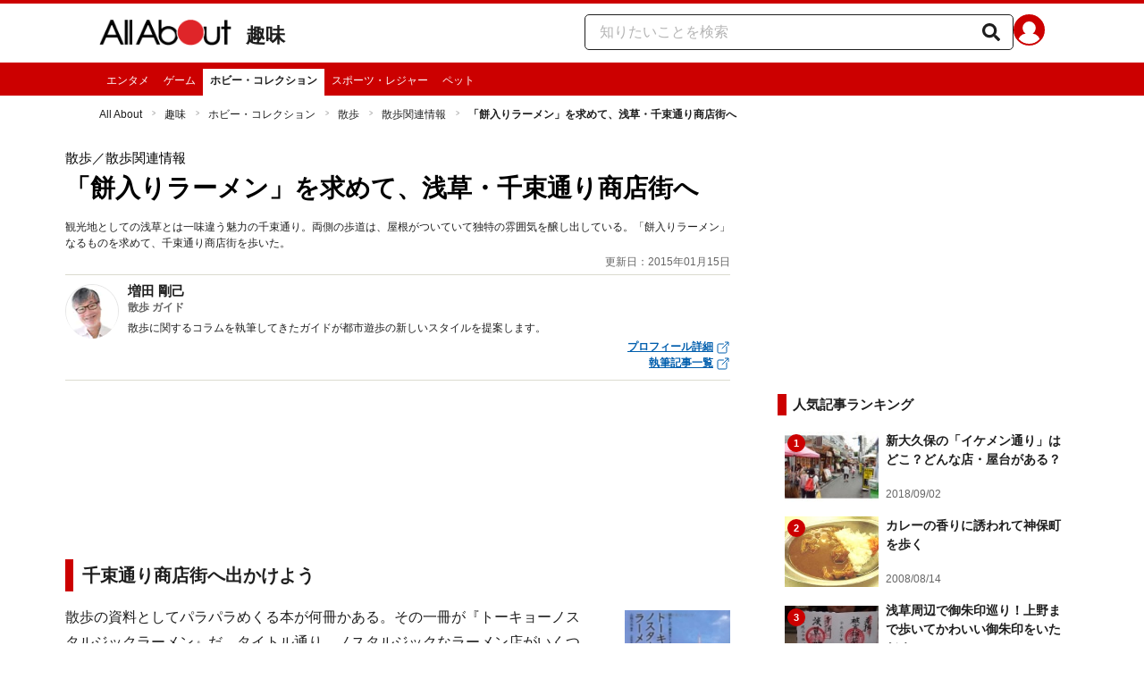

--- FILE ---
content_type: application/javascript; charset=UTF-8
request_url: https://allabout.co.jp/_next/static/chunks/2730-82337e8a1bd183de.js
body_size: 6270
content:
"use strict";(self.webpackChunk_N_E=self.webpackChunk_N_E||[]).push([[2730],{34776:(t,e,n)=>{n.d(e,{a:()=>a});var r=n(77914);function a(t,e){return(0,r.w)(e||t,t)}},38531:(t,e,n)=>{n.d(e,{GP:()=>z});let r={lessThanXSeconds:{one:"less than a second",other:"less than {{count}} seconds"},xSeconds:{one:"1 second",other:"{{count}} seconds"},halfAMinute:"half a minute",lessThanXMinutes:{one:"less than a minute",other:"less than {{count}} minutes"},xMinutes:{one:"1 minute",other:"{{count}} minutes"},aboutXHours:{one:"about 1 hour",other:"about {{count}} hours"},xHours:{one:"1 hour",other:"{{count}} hours"},xDays:{one:"1 day",other:"{{count}} days"},aboutXWeeks:{one:"about 1 week",other:"about {{count}} weeks"},xWeeks:{one:"1 week",other:"{{count}} weeks"},aboutXMonths:{one:"about 1 month",other:"about {{count}} months"},xMonths:{one:"1 month",other:"{{count}} months"},aboutXYears:{one:"about 1 year",other:"about {{count}} years"},xYears:{one:"1 year",other:"{{count}} years"},overXYears:{one:"over 1 year",other:"over {{count}} years"},almostXYears:{one:"almost 1 year",other:"almost {{count}} years"}};function a(t){return (e={})=>{let n=e.width?String(e.width):t.defaultWidth;return t.formats[n]||t.formats[t.defaultWidth]}}let i={date:a({formats:{full:"EEEE, MMMM do, y",long:"MMMM do, y",medium:"MMM d, y",short:"MM/dd/yyyy"},defaultWidth:"full"}),time:a({formats:{full:"h:mm:ss a zzzz",long:"h:mm:ss a z",medium:"h:mm:ss a",short:"h:mm a"},defaultWidth:"full"}),dateTime:a({formats:{full:"{{date}} 'at' {{time}}",long:"{{date}} 'at' {{time}}",medium:"{{date}}, {{time}}",short:"{{date}}, {{time}}"},defaultWidth:"full"})},o={lastWeek:"'last' eeee 'at' p",yesterday:"'yesterday at' p",today:"'today at' p",tomorrow:"'tomorrow at' p",nextWeek:"eeee 'at' p",other:"P"};function u(t){return(e,n)=>{let r;if("formatting"===(n?.context?String(n.context):"standalone")&&t.formattingValues){let e=t.defaultFormattingWidth||t.defaultWidth,a=n?.width?String(n.width):e;r=t.formattingValues[a]||t.formattingValues[e]}else{let e=t.defaultWidth,a=n?.width?String(n.width):t.defaultWidth;r=t.values[a]||t.values[e]}return r[t.argumentCallback?t.argumentCallback(e):e]}}function s(t){return(e,n={})=>{let r,a=n.width,i=a&&t.matchPatterns[a]||t.matchPatterns[t.defaultMatchWidth],o=e.match(i);if(!o)return null;let u=o[0],s=a&&t.parsePatterns[a]||t.parsePatterns[t.defaultParseWidth],l=Array.isArray(s)?function(t,e){for(let n=0;n<t.length;n++)if(e(t[n]))return n}(s,t=>t.test(u)):function(t,e){for(let n in t)if(Object.prototype.hasOwnProperty.call(t,n)&&e(t[n]))return n}(s,t=>t.test(u));return r=t.valueCallback?t.valueCallback(l):l,{value:r=n.valueCallback?n.valueCallback(r):r,rest:e.slice(u.length)}}}let l={code:"en-US",formatDistance:(t,e,n)=>{let a,i=r[t];if(a="string"==typeof i?i:1===e?i.one:i.other.replace("{{count}}",e.toString()),n?.addSuffix)if(n.comparison&&n.comparison>0)return"in "+a;else return a+" ago";return a},formatLong:i,formatRelative:(t,e,n,r)=>o[t],localize:{ordinalNumber:(t,e)=>{let n=Number(t),r=n%100;if(r>20||r<10)switch(r%10){case 1:return n+"st";case 2:return n+"nd";case 3:return n+"rd"}return n+"th"},era:u({values:{narrow:["B","A"],abbreviated:["BC","AD"],wide:["Before Christ","Anno Domini"]},defaultWidth:"wide"}),quarter:u({values:{narrow:["1","2","3","4"],abbreviated:["Q1","Q2","Q3","Q4"],wide:["1st quarter","2nd quarter","3rd quarter","4th quarter"]},defaultWidth:"wide",argumentCallback:t=>t-1}),month:u({values:{narrow:["J","F","M","A","M","J","J","A","S","O","N","D"],abbreviated:["Jan","Feb","Mar","Apr","May","Jun","Jul","Aug","Sep","Oct","Nov","Dec"],wide:["January","February","March","April","May","June","July","August","September","October","November","December"]},defaultWidth:"wide"}),day:u({values:{narrow:["S","M","T","W","T","F","S"],short:["Su","Mo","Tu","We","Th","Fr","Sa"],abbreviated:["Sun","Mon","Tue","Wed","Thu","Fri","Sat"],wide:["Sunday","Monday","Tuesday","Wednesday","Thursday","Friday","Saturday"]},defaultWidth:"wide"}),dayPeriod:u({values:{narrow:{am:"a",pm:"p",midnight:"mi",noon:"n",morning:"morning",afternoon:"afternoon",evening:"evening",night:"night"},abbreviated:{am:"AM",pm:"PM",midnight:"midnight",noon:"noon",morning:"morning",afternoon:"afternoon",evening:"evening",night:"night"},wide:{am:"a.m.",pm:"p.m.",midnight:"midnight",noon:"noon",morning:"morning",afternoon:"afternoon",evening:"evening",night:"night"}},defaultWidth:"wide",formattingValues:{narrow:{am:"a",pm:"p",midnight:"mi",noon:"n",morning:"in the morning",afternoon:"in the afternoon",evening:"in the evening",night:"at night"},abbreviated:{am:"AM",pm:"PM",midnight:"midnight",noon:"noon",morning:"in the morning",afternoon:"in the afternoon",evening:"in the evening",night:"at night"},wide:{am:"a.m.",pm:"p.m.",midnight:"midnight",noon:"noon",morning:"in the morning",afternoon:"in the afternoon",evening:"in the evening",night:"at night"}},defaultFormattingWidth:"wide"})},match:{ordinalNumber:(d={matchPattern:/^(\d+)(th|st|nd|rd)?/i,parsePattern:/\d+/i,valueCallback:t=>parseInt(t,10)},(t,e={})=>{let n=t.match(d.matchPattern);if(!n)return null;let r=n[0],a=t.match(d.parsePattern);if(!a)return null;let i=d.valueCallback?d.valueCallback(a[0]):a[0];return{value:i=e.valueCallback?e.valueCallback(i):i,rest:t.slice(r.length)}}),era:s({matchPatterns:{narrow:/^(b|a)/i,abbreviated:/^(b\.?\s?c\.?|b\.?\s?c\.?\s?e\.?|a\.?\s?d\.?|c\.?\s?e\.?)/i,wide:/^(before christ|before common era|anno domini|common era)/i},defaultMatchWidth:"wide",parsePatterns:{any:[/^b/i,/^(a|c)/i]},defaultParseWidth:"any"}),quarter:s({matchPatterns:{narrow:/^[1234]/i,abbreviated:/^q[1234]/i,wide:/^[1234](th|st|nd|rd)? quarter/i},defaultMatchWidth:"wide",parsePatterns:{any:[/1/i,/2/i,/3/i,/4/i]},defaultParseWidth:"any",valueCallback:t=>t+1}),month:s({matchPatterns:{narrow:/^[jfmasond]/i,abbreviated:/^(jan|feb|mar|apr|may|jun|jul|aug|sep|oct|nov|dec)/i,wide:/^(january|february|march|april|may|june|july|august|september|october|november|december)/i},defaultMatchWidth:"wide",parsePatterns:{narrow:[/^j/i,/^f/i,/^m/i,/^a/i,/^m/i,/^j/i,/^j/i,/^a/i,/^s/i,/^o/i,/^n/i,/^d/i],any:[/^ja/i,/^f/i,/^mar/i,/^ap/i,/^may/i,/^jun/i,/^jul/i,/^au/i,/^s/i,/^o/i,/^n/i,/^d/i]},defaultParseWidth:"any"}),day:s({matchPatterns:{narrow:/^[smtwf]/i,short:/^(su|mo|tu|we|th|fr|sa)/i,abbreviated:/^(sun|mon|tue|wed|thu|fri|sat)/i,wide:/^(sunday|monday|tuesday|wednesday|thursday|friday|saturday)/i},defaultMatchWidth:"wide",parsePatterns:{narrow:[/^s/i,/^m/i,/^t/i,/^w/i,/^t/i,/^f/i,/^s/i],any:[/^su/i,/^m/i,/^tu/i,/^w/i,/^th/i,/^f/i,/^sa/i]},defaultParseWidth:"any"}),dayPeriod:s({matchPatterns:{narrow:/^(a|p|mi|n|(in the|at) (morning|afternoon|evening|night))/i,any:/^([ap]\.?\s?m\.?|midnight|noon|(in the|at) (morning|afternoon|evening|night))/i},defaultMatchWidth:"any",parsePatterns:{any:{am:/^a/i,pm:/^p/i,midnight:/^mi/i,noon:/^no/i,morning:/morning/i,afternoon:/afternoon/i,evening:/evening/i,night:/night/i}},defaultParseWidth:"any"})},options:{weekStartsOn:0,firstWeekContainsDate:1}},c={};var d,h=n(34776);function m(t){let e=(0,h.a)(t),n=new Date(Date.UTC(e.getFullYear(),e.getMonth(),e.getDate(),e.getHours(),e.getMinutes(),e.getSeconds(),e.getMilliseconds()));return n.setUTCFullYear(e.getFullYear()),t-n}var f=n(77914),g=n(85506);function w(t,e){let n=(0,h.a)(t,e?.in);return n.setHours(0,0,0,0),n}function b(t,e){let n=e?.weekStartsOn??e?.locale?.options?.weekStartsOn??c.weekStartsOn??c.locale?.options?.weekStartsOn??0,r=(0,h.a)(t,e?.in),a=r.getDay();return r.setDate(r.getDate()-(7*(a<n)+a-n)),r.setHours(0,0,0,0),r}function y(t,e){return b(t,{...e,weekStartsOn:1})}function p(t,e){let n=(0,h.a)(t,e?.in),r=n.getFullYear(),a=(0,f.w)(n,0);a.setFullYear(r+1,0,4),a.setHours(0,0,0,0);let i=y(a),o=(0,f.w)(n,0);o.setFullYear(r,0,4),o.setHours(0,0,0,0);let u=y(o);return n.getTime()>=i.getTime()?r+1:n.getTime()>=u.getTime()?r:r-1}function v(t,e){let n=(0,h.a)(t,e?.in),r=n.getFullYear(),a=e?.firstWeekContainsDate??e?.locale?.options?.firstWeekContainsDate??c.firstWeekContainsDate??c.locale?.options?.firstWeekContainsDate??1,i=(0,f.w)(e?.in||t,0);i.setFullYear(r+1,0,a),i.setHours(0,0,0,0);let o=b(i,e),u=(0,f.w)(e?.in||t,0);u.setFullYear(r,0,a),u.setHours(0,0,0,0);let s=b(u,e);return+n>=+o?r+1:+n>=+s?r:r-1}var M=n(91764);let P={y(t,e){let n=t.getFullYear(),r=n>0?n:1-n;return(0,M.F)("yy"===e?r%100:r,e.length)},M(t,e){let n=t.getMonth();return"M"===e?String(n+1):(0,M.F)(n+1,2)},d:(t,e)=>(0,M.F)(t.getDate(),e.length),a(t,e){let n=t.getHours()/12>=1?"pm":"am";switch(e){case"a":case"aa":return n.toUpperCase();case"aaa":return n;case"aaaaa":return n[0];default:return"am"===n?"a.m.":"p.m."}},h:(t,e)=>(0,M.F)(t.getHours()%12||12,e.length),H:(t,e)=>(0,M.F)(t.getHours(),e.length),m:(t,e)=>(0,M.F)(t.getMinutes(),e.length),s:(t,e)=>(0,M.F)(t.getSeconds(),e.length),S(t,e){let n=e.length,r=Math.trunc(t.getMilliseconds()*Math.pow(10,n-3));return(0,M.F)(r,e.length)}},k={G:function(t,e,n){let r=+(t.getFullYear()>0);switch(e){case"G":case"GG":case"GGG":return n.era(r,{width:"abbreviated"});case"GGGGG":return n.era(r,{width:"narrow"});default:return n.era(r,{width:"wide"})}},y:function(t,e,n){if("yo"===e){let e=t.getFullYear();return n.ordinalNumber(e>0?e:1-e,{unit:"year"})}return P.y(t,e)},Y:function(t,e,n,r){let a=v(t,r),i=a>0?a:1-a;if("YY"===e){let t=i%100;return(0,M.F)(t,2)}return"Yo"===e?n.ordinalNumber(i,{unit:"year"}):(0,M.F)(i,e.length)},R:function(t,e){let n=p(t);return(0,M.F)(n,e.length)},u:function(t,e){let n=t.getFullYear();return(0,M.F)(n,e.length)},Q:function(t,e,n){let r=Math.ceil((t.getMonth()+1)/3);switch(e){case"Q":return String(r);case"QQ":return(0,M.F)(r,2);case"Qo":return n.ordinalNumber(r,{unit:"quarter"});case"QQQ":return n.quarter(r,{width:"abbreviated",context:"formatting"});case"QQQQQ":return n.quarter(r,{width:"narrow",context:"formatting"});default:return n.quarter(r,{width:"wide",context:"formatting"})}},q:function(t,e,n){let r=Math.ceil((t.getMonth()+1)/3);switch(e){case"q":return String(r);case"qq":return(0,M.F)(r,2);case"qo":return n.ordinalNumber(r,{unit:"quarter"});case"qqq":return n.quarter(r,{width:"abbreviated",context:"standalone"});case"qqqqq":return n.quarter(r,{width:"narrow",context:"standalone"});default:return n.quarter(r,{width:"wide",context:"standalone"})}},M:function(t,e,n){let r=t.getMonth();switch(e){case"M":case"MM":return P.M(t,e);case"Mo":return n.ordinalNumber(r+1,{unit:"month"});case"MMM":return n.month(r,{width:"abbreviated",context:"formatting"});case"MMMMM":return n.month(r,{width:"narrow",context:"formatting"});default:return n.month(r,{width:"wide",context:"formatting"})}},L:function(t,e,n){let r=t.getMonth();switch(e){case"L":return String(r+1);case"LL":return(0,M.F)(r+1,2);case"Lo":return n.ordinalNumber(r+1,{unit:"month"});case"LLL":return n.month(r,{width:"abbreviated",context:"standalone"});case"LLLLL":return n.month(r,{width:"narrow",context:"standalone"});default:return n.month(r,{width:"wide",context:"standalone"})}},w:function(t,e,n,r){let a,i,o,u,s=Math.round((b(a=(0,h.a)(t,r?.in),r)-(i=r?.firstWeekContainsDate??r?.locale?.options?.firstWeekContainsDate??c.firstWeekContainsDate??c.locale?.options?.firstWeekContainsDate??1,o=v(a,r),(u=(0,f.w)(r?.in||a,0)).setFullYear(o,0,i),u.setHours(0,0,0,0),b(u,r)))/g.my)+1;return"wo"===e?n.ordinalNumber(s,{unit:"week"}):(0,M.F)(s,e.length)},I:function(t,e,n){let r,a,i,o=Math.round((y(r=(0,h.a)(t,void 0))-(a=p(r,void 0),(i=(0,f.w)(r,0)).setFullYear(a,0,4),i.setHours(0,0,0,0),y(i)))/g.my)+1;return"Io"===e?n.ordinalNumber(o,{unit:"week"}):(0,M.F)(o,e.length)},d:function(t,e,n){return"do"===e?n.ordinalNumber(t.getDate(),{unit:"date"}):P.d(t,e)},D:function(t,e,n){let r,a,i=function(t,e,n){let[r,a]=function(t,...e){let n=f.w.bind(null,t||e.find(t=>"object"==typeof t));return e.map(n)}(void 0,t,e),i=w(r),o=w(a);return Math.round((i-m(i)-(o-m(o)))/g.w4)}(r=(0,h.a)(t,void 0),((a=(0,h.a)(r,void 0)).setFullYear(a.getFullYear(),0,1),a.setHours(0,0,0,0),a))+1;return"Do"===e?n.ordinalNumber(i,{unit:"dayOfYear"}):(0,M.F)(i,e.length)},E:function(t,e,n){let r=t.getDay();switch(e){case"E":case"EE":case"EEE":return n.day(r,{width:"abbreviated",context:"formatting"});case"EEEEE":return n.day(r,{width:"narrow",context:"formatting"});case"EEEEEE":return n.day(r,{width:"short",context:"formatting"});default:return n.day(r,{width:"wide",context:"formatting"})}},e:function(t,e,n,r){let a=t.getDay(),i=(a-r.weekStartsOn+8)%7||7;switch(e){case"e":return String(i);case"ee":return(0,M.F)(i,2);case"eo":return n.ordinalNumber(i,{unit:"day"});case"eee":return n.day(a,{width:"abbreviated",context:"formatting"});case"eeeee":return n.day(a,{width:"narrow",context:"formatting"});case"eeeeee":return n.day(a,{width:"short",context:"formatting"});default:return n.day(a,{width:"wide",context:"formatting"})}},c:function(t,e,n,r){let a=t.getDay(),i=(a-r.weekStartsOn+8)%7||7;switch(e){case"c":return String(i);case"cc":return(0,M.F)(i,e.length);case"co":return n.ordinalNumber(i,{unit:"day"});case"ccc":return n.day(a,{width:"abbreviated",context:"standalone"});case"ccccc":return n.day(a,{width:"narrow",context:"standalone"});case"cccccc":return n.day(a,{width:"short",context:"standalone"});default:return n.day(a,{width:"wide",context:"standalone"})}},i:function(t,e,n){let r=t.getDay(),a=0===r?7:r;switch(e){case"i":return String(a);case"ii":return(0,M.F)(a,e.length);case"io":return n.ordinalNumber(a,{unit:"day"});case"iii":return n.day(r,{width:"abbreviated",context:"formatting"});case"iiiii":return n.day(r,{width:"narrow",context:"formatting"});case"iiiiii":return n.day(r,{width:"short",context:"formatting"});default:return n.day(r,{width:"wide",context:"formatting"})}},a:function(t,e,n){let r=t.getHours()/12>=1?"pm":"am";switch(e){case"a":case"aa":return n.dayPeriod(r,{width:"abbreviated",context:"formatting"});case"aaa":return n.dayPeriod(r,{width:"abbreviated",context:"formatting"}).toLowerCase();case"aaaaa":return n.dayPeriod(r,{width:"narrow",context:"formatting"});default:return n.dayPeriod(r,{width:"wide",context:"formatting"})}},b:function(t,e,n){let r,a=t.getHours();switch(r=12===a?"noon":0===a?"midnight":a/12>=1?"pm":"am",e){case"b":case"bb":return n.dayPeriod(r,{width:"abbreviated",context:"formatting"});case"bbb":return n.dayPeriod(r,{width:"abbreviated",context:"formatting"}).toLowerCase();case"bbbbb":return n.dayPeriod(r,{width:"narrow",context:"formatting"});default:return n.dayPeriod(r,{width:"wide",context:"formatting"})}},B:function(t,e,n){let r,a=t.getHours();switch(r=a>=17?"evening":a>=12?"afternoon":a>=4?"morning":"night",e){case"B":case"BB":case"BBB":return n.dayPeriod(r,{width:"abbreviated",context:"formatting"});case"BBBBB":return n.dayPeriod(r,{width:"narrow",context:"formatting"});default:return n.dayPeriod(r,{width:"wide",context:"formatting"})}},h:function(t,e,n){if("ho"===e){let e=t.getHours()%12;return 0===e&&(e=12),n.ordinalNumber(e,{unit:"hour"})}return P.h(t,e)},H:function(t,e,n){return"Ho"===e?n.ordinalNumber(t.getHours(),{unit:"hour"}):P.H(t,e)},K:function(t,e,n){let r=t.getHours()%12;return"Ko"===e?n.ordinalNumber(r,{unit:"hour"}):(0,M.F)(r,e.length)},k:function(t,e,n){let r=t.getHours();return(0===r&&(r=24),"ko"===e)?n.ordinalNumber(r,{unit:"hour"}):(0,M.F)(r,e.length)},m:function(t,e,n){return"mo"===e?n.ordinalNumber(t.getMinutes(),{unit:"minute"}):P.m(t,e)},s:function(t,e,n){return"so"===e?n.ordinalNumber(t.getSeconds(),{unit:"second"}):P.s(t,e)},S:function(t,e){return P.S(t,e)},X:function(t,e,n){let r=t.getTimezoneOffset();if(0===r)return"Z";switch(e){case"X":return O(r);case"XXXX":case"XX":return F(r);default:return F(r,":")}},x:function(t,e,n){let r=t.getTimezoneOffset();switch(e){case"x":return O(r);case"xxxx":case"xx":return F(r);default:return F(r,":")}},O:function(t,e,n){let r=t.getTimezoneOffset();switch(e){case"O":case"OO":case"OOO":return"GMT"+x(r,":");default:return"GMT"+F(r,":")}},z:function(t,e,n){let r=t.getTimezoneOffset();switch(e){case"z":case"zz":case"zzz":return"GMT"+x(r,":");default:return"GMT"+F(r,":")}},t:function(t,e,n){let r=Math.trunc(t/1e3);return(0,M.F)(r,e.length)},T:function(t,e,n){return(0,M.F)(+t,e.length)}};function x(t,e=""){let n=t>0?"-":"+",r=Math.abs(t),a=Math.trunc(r/60),i=r%60;return 0===i?n+String(a):n+String(a)+e+(0,M.F)(i,2)}function O(t,e){return t%60==0?(t>0?"-":"+")+(0,M.F)(Math.abs(t)/60,2):F(t,e)}function F(t,e=""){let n=Math.abs(t);return(t>0?"-":"+")+(0,M.F)(Math.trunc(n/60),2)+e+(0,M.F)(n%60,2)}let S=(t,e)=>{switch(t){case"P":return e.date({width:"short"});case"PP":return e.date({width:"medium"});case"PPP":return e.date({width:"long"});default:return e.date({width:"full"})}},W=(t,e)=>{switch(t){case"p":return e.time({width:"short"});case"pp":return e.time({width:"medium"});case"ppp":return e.time({width:"long"});default:return e.time({width:"full"})}},D={p:W,P:(t,e)=>{let n,r=t.match(/(P+)(p+)?/)||[],a=r[1],i=r[2];if(!i)return S(t,e);switch(a){case"P":n=e.dateTime({width:"short"});break;case"PP":n=e.dateTime({width:"medium"});break;case"PPP":n=e.dateTime({width:"long"});break;default:n=e.dateTime({width:"full"})}return n.replace("{{date}}",S(a,e)).replace("{{time}}",W(i,e))}},j=/^D+$/,C=/^Y+$/,T=["D","DD","YY","YYYY"],Y=/[yYQqMLwIdDecihHKkms]o|(\w)\1*|''|'(''|[^'])+('|$)|./g,E=/P+p+|P+|p+|''|'(''|[^'])+('|$)|./g,N=/^'([^]*?)'?$/,q=/''/g,H=/[a-zA-Z]/;function z(t,e,n){let r=n?.locale??c.locale??l,a=n?.firstWeekContainsDate??n?.locale?.options?.firstWeekContainsDate??c.firstWeekContainsDate??c.locale?.options?.firstWeekContainsDate??1,i=n?.weekStartsOn??n?.locale?.options?.weekStartsOn??c.weekStartsOn??c.locale?.options?.weekStartsOn??0,o=(0,h.a)(t,n?.in);if(!(o instanceof Date||"object"==typeof o&&"[object Date]"===Object.prototype.toString.call(o))&&"number"!=typeof o||isNaN(+(0,h.a)(o)))throw RangeError("Invalid time value");let u=e.match(E).map(t=>{let e=t[0];return"p"===e||"P"===e?(0,D[e])(t,r.formatLong):t}).join("").match(Y).map(t=>{if("''"===t)return{isToken:!1,value:"'"};let e=t[0];if("'"===e){var n;let e;return{isToken:!1,value:(e=(n=t).match(N))?e[1].replace(q,"'"):n}}if(k[e])return{isToken:!0,value:t};if(e.match(H))throw RangeError("Format string contains an unescaped latin alphabet character `"+e+"`");return{isToken:!1,value:t}});r.localize.preprocessor&&(u=r.localize.preprocessor(o,u));let s={firstWeekContainsDate:a,weekStartsOn:i,locale:r};return u.map(a=>{if(!a.isToken)return a.value;let i=a.value;return(!n?.useAdditionalWeekYearTokens&&C.test(i)||!n?.useAdditionalDayOfYearTokens&&j.test(i))&&function(t,e,n){var r,a,i;let o,u=(r=t,a=e,i=n,o="Y"===r[0]?"years":"days of the month",`Use \`${r.toLowerCase()}\` instead of \`${r}\` (in \`${a}\`) for formatting ${o} to the input \`${i}\`; see: https://github.com/date-fns/date-fns/blob/master/docs/unicodeTokens.md`);if(console.warn(u),T.includes(t))throw RangeError(u)}(i,e,String(t)),(0,k[i[0]])(o,i,r.localize,s)}).join("")}},77914:(t,e,n)=>{n.d(e,{w:()=>a});var r=n(85506);function a(t,e){return"function"==typeof t?t(e):t&&"object"==typeof t&&r._P in t?t[r._P](e):t instanceof Date?new t.constructor(e):new Date(e)}},85506:(t,e,n)=>{n.d(e,{_P:()=>i,my:()=>r,w4:()=>a});let r=6048e5,a=864e5,i=Symbol.for("constructDateFrom")},91764:(t,e,n)=>{n.d(e,{F:()=>r});function r(t,e){let n=Math.abs(t).toString().padStart(e,"0");return(t<0?"-":"")+n}},98892:(t,e,n)=>{n.d(e,{k5:()=>c});var r=n(14232),a={color:void 0,size:void 0,className:void 0,style:void 0,attr:void 0},i=r.createContext&&r.createContext(a),o=["attr","size","title"];function u(){return(u=Object.assign?Object.assign.bind():function(t){for(var e=1;e<arguments.length;e++){var n=arguments[e];for(var r in n)Object.prototype.hasOwnProperty.call(n,r)&&(t[r]=n[r])}return t}).apply(this,arguments)}function s(t,e){var n=Object.keys(t);if(Object.getOwnPropertySymbols){var r=Object.getOwnPropertySymbols(t);e&&(r=r.filter(function(e){return Object.getOwnPropertyDescriptor(t,e).enumerable})),n.push.apply(n,r)}return n}function l(t){for(var e=1;e<arguments.length;e++){var n=null!=arguments[e]?arguments[e]:{};e%2?s(Object(n),!0).forEach(function(e){var r,a,i;r=t,a=e,i=n[e],(a=function(t){var e=function(t,e){if("object"!=typeof t||!t)return t;var n=t[Symbol.toPrimitive];if(void 0!==n){var r=n.call(t,e||"default");if("object"!=typeof r)return r;throw TypeError("@@toPrimitive must return a primitive value.")}return("string"===e?String:Number)(t)}(t,"string");return"symbol"==typeof e?e:e+""}(a))in r?Object.defineProperty(r,a,{value:i,enumerable:!0,configurable:!0,writable:!0}):r[a]=i}):Object.getOwnPropertyDescriptors?Object.defineProperties(t,Object.getOwnPropertyDescriptors(n)):s(Object(n)).forEach(function(e){Object.defineProperty(t,e,Object.getOwnPropertyDescriptor(n,e))})}return t}function c(t){return e=>r.createElement(d,u({attr:l({},t.attr)},e),function t(e){return e&&e.map((e,n)=>r.createElement(e.tag,l({key:n},e.attr),t(e.child)))}(t.child))}function d(t){var e=e=>{var n,{attr:a,size:i,title:s}=t,c=function(t,e){if(null==t)return{};var n,r,a=function(t,e){if(null==t)return{};var n={};for(var r in t)if(Object.prototype.hasOwnProperty.call(t,r)){if(e.indexOf(r)>=0)continue;n[r]=t[r]}return n}(t,e);if(Object.getOwnPropertySymbols){var i=Object.getOwnPropertySymbols(t);for(r=0;r<i.length;r++)n=i[r],!(e.indexOf(n)>=0)&&Object.prototype.propertyIsEnumerable.call(t,n)&&(a[n]=t[n])}return a}(t,o),d=i||e.size||"1em";return e.className&&(n=e.className),t.className&&(n=(n?n+" ":"")+t.className),r.createElement("svg",u({stroke:"currentColor",fill:"currentColor",strokeWidth:"0"},e.attr,a,c,{className:n,style:l(l({color:t.color||e.color},e.style),t.style),height:d,width:d,xmlns:"http://www.w3.org/2000/svg"}),s&&r.createElement("title",null,s),t.children)};return void 0!==i?r.createElement(i.Consumer,null,t=>e(t)):e(a)}}}]);